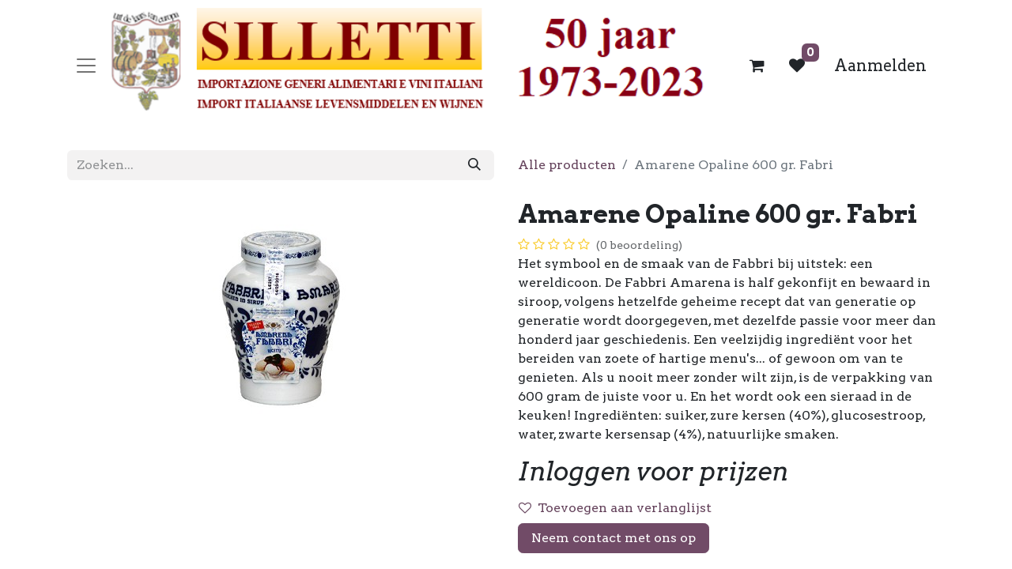

--- FILE ---
content_type: text/html; charset=utf-8
request_url: https://www.silletti.nl/shop/06190-amarene-opaline-600-gr-fabri-11665
body_size: 10625
content:

        

    
        
<!DOCTYPE html>
<html lang="nl-NL" data-website-id="2" data-main-object="product.template(11665,)" data-add2cart-redirect="1">
    <head>
        <meta charset="utf-8"/>
        <meta http-equiv="X-UA-Compatible" content="IE=edge"/>
        <meta name="viewport" content="width=device-width, initial-scale=1"/>
    <meta name="generator" content="Odoo"/>
      
            <meta property="og:type" content="website"/>
            <meta property="og:title" content="Amarene Opaline 600 gr.  Fabri"/>
            <meta property="og:site_name" content="https://www.silletti.nl"/>
            <meta property="og:url" content="https://www.silletti.nl/shop/06190-amarene-opaline-600-gr-fabri-11665"/>
            <meta property="og:image" content="https://www.silletti.nl/web/image/product.template/11665/image_1024?unique=7499ca0"/>
            <meta property="og:description"/>
      
          <meta name="twitter:card" content="summary_large_image"/>
          <meta name="twitter:title" content="Amarene Opaline 600 gr.  Fabri"/>
          <meta name="twitter:image" content="https://www.silletti.nl/web/image/product.template/11665/image_1024?unique=7499ca0"/>
          <meta name="twitter:description"/>
        <link rel="alternate" hreflang="nl" href="https://www.silletti.nl/shop/06190-amarene-opaline-600-gr-fabri-11665"/>
        <link rel="alternate" hreflang="en" href="https://www.silletti.nl/en/shop/06190-amarene-opaline-600-gr-fabri-11665"/>
        <link rel="alternate" hreflang="it" href="https://www.silletti.nl/it/shop/06190-amarene-opaline-600-gr-fabri-11665"/>
        <link rel="alternate" hreflang="x-default" href="https://www.silletti.nl/shop/06190-amarene-opaline-600-gr-fabri-11665"/>
    <link rel="canonical" href="https://www.silletti.nl/shop/06190-amarene-opaline-600-gr-fabri-11665"/>
    <link rel="preconnect" href="https://fonts.gstatic.com/" crossorigin=""/>
        <title>
        Amarene Opaline 600 gr.  Fabri | 
        https://www.silletti.nl
      </title>
        <link type="image/x-icon" rel="shortcut icon" href="/web/image/website/2/favicon?unique=41ce5b5"/>
        <link rel="preload" href="/web/static/src/libs/fontawesome/fonts/fontawesome-webfont.woff2?v=4.7.0" as="font" crossorigin=""/>
        <link type="text/css" rel="stylesheet" href="/web/assets/2/f3e7e52/web.assets_frontend.min.css"/>
        <script id="web.layout.odooscript" type="text/javascript">
            var odoo = {
                csrf_token: "98e08aff68e616c73cd61d1b31496a5c257e46a1o1800362381",
                debug: "",
            };
        </script>
        <script type="text/javascript">
            odoo.__session_info__ = {"is_admin": false, "is_system": false, "is_public": true, "is_website_user": true, "user_id": false, "is_frontend": true, "profile_session": null, "profile_collectors": null, "profile_params": null, "show_effect": true, "currencies": {"1": {"symbol": "\u20ac", "position": "after", "digits": [69, 2]}, "2": {"symbol": "$", "position": "before", "digits": [69, 2]}}, "bundle_params": {"lang": "nl_NL", "website_id": 2}, "websocket_worker_version": "17.0-3", "translationURL": "/website/translations", "cache_hashes": {"translations": "67b3721bda8e3103383bae8c2912abaf6f17c6c2"}, "geoip_country_code": "US", "geoip_phone_code": 1, "lang_url_code": "nl"};
            if (!/(^|;\s)tz=/.test(document.cookie)) {
                const userTZ = Intl.DateTimeFormat().resolvedOptions().timeZone;
                document.cookie = `tz=${userTZ}; path=/`;
            }
        </script>
        <script type="text/javascript" defer="defer" src="/web/assets/2/145b2d8/web.assets_frontend_minimal.min.js" onerror="__odooAssetError=1"></script>
        <script type="text/javascript" defer="defer" data-src="/web/assets/2/22a8382/web.assets_frontend_lazy.min.js" onerror="__odooAssetError=1"></script>
        
        
    </head>
    <body>
        <div id="wrapwrap" class="   ">
                <header id="top" data-anchor="true" data-name="Header" class="  o_header_standard o_no_autohide_menu">
                    
    <nav data-name="Navbar" aria-label="Hoofd" class="navbar  navbar-light o_colored_level o_cc d-none d-lg-block shadow-sm ">
        

            <div id="o_main_nav" class="o_main_nav container d-grid py-0 o_grid_header_3_cols">
                
    <button type="button" data-bs-toggle="offcanvas" data-bs-target="#top_menu_collapse" aria-controls="top_menu_collapse" class="navbar-toggler btn me-auto p-2 o_not_editable">
        <span class="navbar-toggler-icon o_not_editable"></span>
    </button>
                
    <a data-name="Navbar Logo" href="/" class="navbar-brand logo mw-100 mx-auto">
            
            <span role="img" aria-label="Logo of https://www.silletti.nl" title="https://www.silletti.nl"><img src="/web/image/website/2/logo/https:--www.silletti.nl?unique=41ce5b5" class="img img-fluid" width="95" height="40" alt="https://www.silletti.nl" loading="lazy"/></span>
        </a>
    
                <ul class="o_header_hamburger_right_col navbar-nav flex-row gap-2 align-items-center ms-auto">
                    
        
            <li class=" divider d-none"></li> 
            <li class="o_wsale_my_cart  ">
                <a href="/shop/cart" aria-label="eCommerce winkelmandje" class="o_navlink_background_hover btn position-relative rounded-pill p-1 text-reset">
                    <div class="">
                        <i class="fa fa-shopping-cart fa-stack"></i>
                        <sup class="my_cart_quantity badge text-bg-primary position-absolute top-0 end-0 mt-n1 me-n1 rounded d-none" data-order-id="">0</sup>
                    </div>
                </a>
            </li>
        
        
            <li class="o_wsale_my_wish  ">
                <a href="/shop/wishlist" class="o_navlink_background_hover btn position-relative rounded-pill p-1 text-reset">
                    <div class="">
                        <i class="fa fa-1x fa-heart fa-stack"></i>
                        <sup class="my_wish_quantity o_animate_blink badge text-bg-primary position-absolute top-0 end-0 mt-n1 me-n1 rounded">0</sup>
                    </div>
                </a>
            </li>
        
            <li class=" o_no_autohide_item">
                <a href="/web/login" class="o_navlink_background_hover btn rounded-circle text-reset">Aanmelden</a>
            </li>
                    
        
        
                </ul>
                <div class="offcanvas offcanvas-start o_navbar_mobile" id="top_menu_collapse">
                    <div class="offcanvas-header justify-content-end">
                        <button type="button" class="btn-close" data-bs-dismiss="offcanvas" aria-label="Afsluiten"></button>
                    </div>
                    <div class="offcanvas-body d-flex flex-column justify-content-between">
                        <ul class="navbar-nav">
                            
        <li class="">
    <form method="get" class="o_searchbar_form o_wait_lazy_js s_searchbar_input " action="/website/search" data-snippet="s_searchbar_input">
            <div role="search" class="input-group ">
        <input type="search" name="search" class="search-query form-control oe_search_box border-0 bg-light rounded-start-pill ps-3 text-bg-light" placeholder="Zoeken..." value="" data-search-type="all" data-limit="0" data-display-image="true" data-display-description="true" data-display-extra-link="true" data-display-detail="true" data-order-by="name asc"/>
        <button type="submit" aria-label="Zoeken" title="Zoeken" class="btn oe_search_button rounded-end-pill bg-o-color-3">
            <i class="oi oi-search"></i>
        </button>
    </div>

            <input name="order" type="hidden" class="o_search_order_by" value="name asc"/>
            
    
        </form>
        </li>
                            
                            <li>
    <ul id="top_menu" role="menu" class="nav navbar-nav top_menu o_menu_loading my-3">
        

                                    
    <li role="presentation" class="nav-item">
        <a role="menuitem" href="/" class="nav-link ">
            <span>Home</span>
        </a>
    </li>
    <li role="presentation" class="nav-item">
        <a role="menuitem" href="/shop" class="nav-link ">
            <span>Shop</span>
        </a>
    </li>
    <li role="presentation" class="nav-item">
        <a role="menuitem" href="/bezorgen" class="nav-link ">
            <span>Bezorgklant</span>
        </a>
    </li>
    <li role="presentation" class="nav-item">
        <a role="menuitem" href="/cash-carry" class="nav-link ">
            <span>Cash &amp; Carry</span>
        </a>
    </li>
    <li role="presentation" class="nav-item">
        <a role="menuitem" href="/event" class="nav-link ">
            <span>Evenementen</span>
        </a>
    </li>
                                
    </ul>
                            </li>
                            
        <li class="">
                <div data-name="Text" class="s_text_block mt-2 border-top pt-2 o_border_contrast">
                    <a href="tel://+31735992298" class="nav-link o_nav-link_secondary" data-bs-original-title="" title="">
                        <small>
                            <i class="fa fa-1x fa-fw fa-phone me-1"></i>͏ 
                            <span class="o_force_ltr">+31735992298</span></small>
                    </a>
                    <a href="mailto:info@silletti.nl" class="nav-link o_nav-link_secondary oe_edited_link" data-bs-original-title="" title="">
                        <small>
                            <i class="fa fa-1x fa-fw fa-envelope me-1"></i>
                            info@silletti.nl</small></a>
                </div>
        </li>
                            
                        </ul>
                        <ul class="navbar-nav gap-2 mt-3 w-100">
                            
                            
        <li class="">
            <div class="oe_structure oe_structure_solo ">
                <section class="oe_unremovable oe_unmovable s_text_block o_colored_level" data-snippet="s_text_block" data-name="Text" style="background-image: none;">
                    <div class="container">
                        <a href="/contactus" class="oe_unremovable btn btn-primary btn_cta w-100 oe_edited_link w-100" data-bs-original-title="" title="" aria-describedby="popover649668">Neem contact op met ons</a>
                    </div>
                </section>
            </div>
        </li>
                        </ul>
                    </div>
                </div>
            </div>
        
    </nav>
    <nav data-name="Navbar" aria-label="Mobile" class="navbar  navbar-light o_colored_level o_cc o_header_mobile d-block d-lg-none shadow-sm px-0 ">
        

        <div class="o_main_nav container flex-wrap justify-content-between">
            
    <a data-name="Navbar Logo" href="/" class="navbar-brand logo ">
            
            <span role="img" aria-label="Logo of https://www.silletti.nl" title="https://www.silletti.nl"><img src="/web/image/website/2/logo/https:--www.silletti.nl?unique=41ce5b5" class="img img-fluid" width="95" height="40" alt="https://www.silletti.nl" loading="lazy"/></span>
        </a>
    
            <ul class="o_header_mobile_buttons_wrap navbar-nav flex-row align-items-center gap-2 mb-0">
        
            <li class=" divider d-none"></li> 
            <li class="o_wsale_my_cart  ">
                <a href="/shop/cart" aria-label="eCommerce winkelmandje" class="o_navlink_background_hover btn position-relative rounded-circle border-0 p-1 text-reset">
                    <div class="">
                        <i class="fa fa-shopping-cart fa-stack"></i>
                        <sup class="my_cart_quantity badge text-bg-primary position-absolute top-0 end-0 mt-n1 me-n1 rounded-pill d-none" data-order-id="">0</sup>
                    </div>
                </a>
            </li>
        
        
            <li class="o_wsale_my_wish  ">
                <a href="/shop/wishlist" class="o_navlink_background_hover btn position-relative rounded-circle border-0 p-1 text-reset">
                    <div class="">
                        <i class="fa fa-1x fa-heart fa-stack"></i>
                        <sup class="my_wish_quantity o_animate_blink badge text-bg-primary position-absolute top-0 end-0 mt-n1 me-n1 rounded-pill">0</sup>
                    </div>
                </a>
            </li>
        
                <li>
                    <button class="nav-link btn me-auto p-2 o_not_editable" type="button" data-bs-toggle="offcanvas" data-bs-target="#top_menu_collapse_mobile" aria-controls="top_menu_collapse_mobile" aria-expanded="false" aria-label="Navigatie aan/uitzetten">
                        <span class="navbar-toggler-icon"></span>
                    </button>
                </li>
            </ul>
            <div id="top_menu_collapse_mobile" class="offcanvas offcanvas-end o_navbar_mobile">
                <div class="offcanvas-header justify-content-end o_not_editable">
                    <button type="button" class="nav-link btn-close" data-bs-dismiss="offcanvas" aria-label="Afsluiten"></button>
                </div>
                <div class="offcanvas-body d-flex flex-column justify-content-between h-100 w-100">
                    <ul class="navbar-nav">
                        
        <li class="">
    <form method="get" class="o_searchbar_form o_wait_lazy_js s_searchbar_input " action="/website/search" data-snippet="s_searchbar_input">
            <div role="search" class="input-group mb-3">
        <input type="search" name="search" class="search-query form-control oe_search_box border-0 bg-light rounded-start-pill text-bg-light ps-3" placeholder="Zoeken..." value="" data-search-type="all" data-limit="0" data-display-image="true" data-display-description="true" data-display-extra-link="true" data-display-detail="true" data-order-by="name asc"/>
        <button type="submit" aria-label="Zoeken" title="Zoeken" class="btn oe_search_button rounded-end-pill bg-o-color-3 pe-3">
            <i class="oi oi-search"></i>
        </button>
    </div>

            <input name="order" type="hidden" class="o_search_order_by" value="name asc"/>
            
    
        </form>
        </li>
                        
    <ul role="menu" class="nav navbar-nav top_menu  ">
        

                            
    <li role="presentation" class="nav-item">
        <a role="menuitem" href="/" class="nav-link ">
            <span>Home</span>
        </a>
    </li>
    <li role="presentation" class="nav-item">
        <a role="menuitem" href="/shop" class="nav-link ">
            <span>Shop</span>
        </a>
    </li>
    <li role="presentation" class="nav-item">
        <a role="menuitem" href="/bezorgen" class="nav-link ">
            <span>Bezorgklant</span>
        </a>
    </li>
    <li role="presentation" class="nav-item">
        <a role="menuitem" href="/cash-carry" class="nav-link ">
            <span>Cash &amp; Carry</span>
        </a>
    </li>
    <li role="presentation" class="nav-item">
        <a role="menuitem" href="/event" class="nav-link ">
            <span>Evenementen</span>
        </a>
    </li>
                        
    </ul>
                        
        <li class="">
                <div data-name="Text" class="s_text_block mt-2 border-top pt-2 o_border_contrast">
                    <a href="tel://+31735992298" class="nav-link o_nav-link_secondary" data-bs-original-title="" title="">
                        <small>
                            <i class="fa fa-1x fa-fw fa-phone me-1"></i>͏ 
                            <span class="o_force_ltr">+31735992298</span></small>
                    </a>
                    <a href="mailto:info@silletti.nl" class="nav-link o_nav-link_secondary oe_edited_link" data-bs-original-title="" title="">
                        <small>
                            <i class="fa fa-1x fa-fw fa-envelope me-1"></i>
                            info@silletti.nl</small></a>
                </div>
        </li>
                        
                    </ul>
                    <ul class="navbar-nav gap-2 mt-3 w-100">
                        
            <li class=" o_no_autohide_item">
                <a href="/web/login" class="btn btn-outline-secondary w-100">Aanmelden</a>
            </li>
                        
        
        
                        
                        
        <li class="">
            <div class="oe_structure oe_structure_solo ">
                <section class="oe_unremovable oe_unmovable s_text_block o_colored_level" data-snippet="s_text_block" data-name="Text" style="background-image: none;">
                    <div class="container">
                        <a href="/contactus" class="oe_unremovable btn btn-primary btn_cta w-100 oe_edited_link w-100" data-bs-original-title="" title="" aria-describedby="popover649668">Neem contact op met ons</a>
                    </div>
                </section>
            </div>
        </li>
                    </ul>
                </div>
            </div>
        </div>
    
    </nav>
    
        </header>
                <main>
                    
            <div itemscope="itemscope" itemtype="http://schema.org/Product" id="wrap" class="js_sale o_wsale_product_page ecom-zoomable zoomodoo-next" data-ecom-zoom-click="1">
                <div class="oe_structure oe_empty oe_structure_not_nearest" id="oe_structure_website_sale_product_1" data-editor-message="ZET HIER BOUWBLOKKEN NEER OM ZE BESCHIKBAAR TE MAKEN VOOR ALLE PRODUCTEN"></div><section id="product_detail" class="container py-4 oe_website_sale discount" data-view-track="0">
                    <div class="row align-items-center">
                        <div class="col-lg-6 d-flex align-items-center">
                            <div class="d-flex justify-content-between w-100">
    <form method="get" class="o_searchbar_form o_wait_lazy_js s_searchbar_input o_wsale_products_searchbar_form me-auto flex-grow-1 mb-2 mb-lg-0" action="/shop" data-snippet="s_searchbar_input">
            <div role="search" class="input-group me-sm-2">
        <input type="search" name="search" class="search-query form-control oe_search_box border-0 bg-light border-0 text-bg-light" placeholder="Zoeken..." data-search-type="products" data-limit="5" data-display-image="true" data-display-description="true" data-display-extra-link="true" data-display-detail="true" data-order-by="name asc"/>
        <button type="submit" aria-label="Zoeken" title="Zoeken" class="btn oe_search_button btn btn-light">
            <i class="oi oi-search"></i>
        </button>
    </div>

            <input name="order" type="hidden" class="o_search_order_by" value="name asc"/>
            
        
        </form>
        <div class="o_pricelist_dropdown dropdown d-none">

            <a role="button" href="#" data-bs-toggle="dropdown" class="dropdown-toggle btn btn-light">
                0 euro prijs tbv website
            </a>
            <div class="dropdown-menu" role="menu">
            </div>
        </div>
                            </div>
                        </div>
                        <div class="col-lg-6 d-flex align-items-center">
                            <ol class="breadcrumb p-0 mb-2 m-lg-0">
                                <li class="breadcrumb-item o_not_editable">
                                    <a href="/shop">Alle producten</a>
                                </li>
                                
                                <li class="breadcrumb-item active">
                                    <span>Amarene Opaline 600 gr.  Fabri</span>
                                </li>
                            </ol>
                        </div>
                    </div>
                    <div class="row" id="product_detail_main" data-name="Product Page" data-image_width="50_pc" data-image_layout="carousel">
                        <div class="col-lg-6 mt-lg-4 o_wsale_product_images position-relative">
        <div id="o-carousel-product" class="carousel slide position-sticky mb-3 overflow-hidden o_carousel_product_left_indicators d-flex" data-bs-ride="carousel" data-bs-interval="0" data-name="Productcarrousel">
        <div class="o_carousel_product_indicators ">
        </div>
            <div class="o_carousel_product_outer carousel-outer position-relative flex-grow-1 overflow-hidden">
                <div class="carousel-inner h-100">
                        <div class="carousel-item h-100 text-center active">
        <div class="position-relative d-inline-flex overflow-hidden m-auto h-100">
            <span class="o_ribbon  z-index-1" style=""></span>
            <div class="d-flex align-items-start justify-content-center h-100 oe_unmovable"><img src="/web/image/product.product/11665/image_1024/%5B06190%5D%20Amarene%20Opaline%20600%20gr.%20%20Fabri?unique=6bb4274" class="img img-fluid oe_unmovable product_detail_img mh-100" alt="Amarene Opaline 600 gr.  Fabri" loading="lazy"/></div>
        </div>
                        </div>
                </div>
            </div>
        </div>
                        </div>
                        <div id="product_details" class="col-lg-6 mt-md-4">
                            <h1 itemprop="name">Amarene Opaline 600 gr.  Fabri</h1>
                            <span itemprop="url" style="display:none;">https://silletti.odoo.com/shop/06190-amarene-opaline-600-gr-fabri-11665</span>
                            <span itemprop="image" style="display:none;">https://silletti.odoo.com/web/image/product.template/11665/image_1920?unique=7499ca0</span>
                                <a href="#o_product_page_reviews" class="o_product_page_reviews_link text-decoration-none">
        <div class="o_website_rating_static">
                    <i class="fa fa-star-o" role="img"></i>
                    <i class="fa fa-star-o" role="img"></i>
                    <i class="fa fa-star-o" role="img"></i>
                    <i class="fa fa-star-o" role="img"></i>
                    <i class="fa fa-star-o" role="img"></i>
                <small class="text-muted ms-1">
                    (0 beoordeling)
                </small>
        </div>
                                </a>
                            
                            <div class="oe_structure" placeholder="Een gedetailleerde en geformateerde omschrijving om je product te promoten op deze pagina. Gebruik &#39;/&#39; om meer functies te ontdekken."><p>Het symbool en de smaak van de Fabbri bij uitstek: een wereldicoon. De Fabbri Amarena is half gekonfijt en bewaard in siroop, volgens hetzelfde geheime recept dat van generatie op generatie wordt doorgegeven, met dezelfde passie voor meer dan honderd jaar geschiedenis. Een veelzijdig ingrediënt voor het bereiden van zoete of hartige menu's... of gewoon om van te genieten. Als u nooit meer zonder wilt zijn, is de verpakking van 600 gram de juiste voor u. En het wordt ook een sieraad in de keuken!
Ingrediënten: suiker, zure kersen (40%), glucosestroop, water, zwarte kersensap (4%), natuurlijke smaken.</p></div>
                            <form action="/shop/cart/update" method="POST">
                                <input type="hidden" name="csrf_token" value="98e08aff68e616c73cd61d1b31496a5c257e46a1o1800362381"/>
                                <div class="js_product js_main_product mb-3">
                                    <div>
        <div itemprop="offers" itemscope="itemscope" itemtype="http://schema.org/Offer" class="product_price mt-2 mb-3 d-none">
            <h3 class="css_editable_mode_hidden">
                <span class="oe_price" style="white-space: nowrap;" data-oe-type="monetary" data-oe-expression="combination_info[&#39;price&#39;]"><span class="oe_currency_value">0,00</span> €</span>
                <span itemprop="price" style="display:none;">0.0</span>
                <span itemprop="priceCurrency" style="display:none;">EUR</span>
                <span style="text-decoration: line-through; white-space: nowrap;" itemprop="listPrice" class="text-danger oe_default_price ms-1 h5 " data-oe-type="monetary" data-oe-expression="combination_info[&#39;list_price&#39;]"><span class="oe_currency_value">11,15</span> €</span>
                <span style="font-size: 16px; font-weight: normal; font-style: italic;">
                    (Per unit price)
                </span>
            </h3>
                <div class="wk_packaging"></div>
            <h3 class="css_non_editable_mode_hidden decimal_precision" data-precision="2">
                <span><span class="oe_currency_value">11,15</span> €</span>
            </h3>
        </div>
        <div id="product_unavailable" class="d-flex">
            <h3 class="fst-italic">Inloggen voor prijzen</h3>
        </div>
                                    </div>
                                    
                                        <input type="hidden" class="product_id" name="product_id" value="11665"/>
                                        <input type="hidden" class="product_template_id" name="product_template_id" value="11665"/>
                                        <input type="hidden" class="product_category_id" name="product_category_id" value="69"/>
        <ul class="list-unstyled js_add_cart_variants mb-0 flex-column" data-attribute_exclusions="{&#34;exclusions&#34;: {}, &#34;archived_combinations&#34;: [], &#34;parent_exclusions&#34;: {}, &#34;parent_combination&#34;: [], &#34;parent_product_name&#34;: null, &#34;mapped_attribute_names&#34;: {}}">
        </ul>
                                    
                                    <p class="css_not_available_msg alert alert-warning">Deze combinatie bestaat niet.</p>
                                    <div id="o_wsale_cta_wrapper" class="d-flex flex-wrap align-items-center">
        <div contenteditable="false" class="css_quantity input-group d-none me-2 mb-2 align-middle">
            <a class="btn btn-link js_add_cart_json" aria-label="Verwijder één" title="Verwijder één" href="#">
                <i class="fa fa-minus"></i>
            </a>
            <input type="text" class="form-control quantity text-center" data-min="1" name="add_qty" value="1"/>
            <a class="btn btn-link float_left js_add_cart_json" aria-label="Voeg één toe" title="Voeg één toe" href="#">
                <i class="fa fa-plus"></i>
            </a>
        </div>
                                        <div id="add_to_cart_wrap" class="d-none align-items-center mb-2 me-auto">
                                            <a data-animation-selector=".o_wsale_product_images" role="button" id="add_to_cart" href="#" class="btn btn-primary js_check_product a-submit flex-grow-1">
                                                <i class="fa fa-shopping-cart me-2"></i>
                                                Aan winkelmandje toevoegen
                                            </a>
                                        </div>
                                        <div id="product_option_block" class="d-flex flex-wrap w-100">
            
                <button type="button" role="button" class="btn btn-link px-0 pe-3 o_add_wishlist_dyn" data-action="o_wishlist" title="Toevoegen aan verlanglijst" data-product-template-id="11665" data-product-product-id="11665"><i class="fa fa-heart-o me-2" role="img" aria-label="Toevoegen aan wensenlijst"></i>Toevoegen aan verlanglijst</button>
            </div>
                                    </div>
      <div class="availability_messages o_not_editable"></div>
                                    <div id="contact_us_wrapper" class="d-flex oe_structure oe_structure_solo ">
                                        <section class="s_text_block" data-snippet="s_text_block" data-name="Text">
                                            <div class="container">
                                                <a class="btn btn-primary btn_cta" href="/contactus">Neem contact met ons op
                                                </a>
                                            </div>
                                        </section>
                                    </div>
        <div class="o_product_tags o_field_tags d-flex flex-wrap align-items-center gap-2">
        </div>
                                </div>
                            </form>
                            <div id="product_attributes_simple">
                                <table class="table table-sm text-muted d-none">
                                </table>
                            </div>
                            <div id="o_product_terms_and_share" class="d-flex justify-content-between flex-column flex-md-row align-items-md-end mb-3">
            <p class="text-muted mb-0">
                <a href="/terms" class="text-muted"><u>Terms and Conditions</u></a><br/>
                 30-dagen geld terug garantie<br/>
                 Verzending: 2-3 werkdagen
            </p>
            <div class="h4 mt-3 mb-0 d-flex justify-content-md-end flex-shrink-0" contenteditable="false">
    <div data-snippet="s_share" class="s_share text-start o_no_link_popover text-lg-end">
        <a href="https://www.facebook.com/sharer/sharer.php?u={url}" target="_blank" aria-label="Facebook" class="s_share_facebook mx-1 my-0">
            <i class="fa fa-facebook "></i>
        </a>
        <a href="https://twitter.com/intent/tweet?text={title}&amp;url={url}" target="_blank" aria-label="Twitter" class="s_share_twitter mx-1 my-0">
            <i class="fa fa-twitter "></i>
        </a>
        <a href="https://pinterest.com/pin/create/button/?url={url}&amp;media={media}&amp;description={title}" target="_blank" aria-label="Pinterest" class="s_share_pinterest mx-1 my-0">
            <i class="fa fa-pinterest "></i>
        </a>
        <a href="mailto:?body={url}&amp;subject={title}" aria-label="E-mail" class="s_share_email mx-1 my-0">
            <i class="fa fa-envelope "></i>
        </a>
    </div>
            </div>
                            </div>
          <input id="wsale_user_email" type="hidden" value=""/>
                <hr/>
                <p class="text-muted">
                        <b>Interne referentie: </b>
                            <span data-oe-type="char" data-oe-expression="product[field.name]">06190</span>
                        <br/>
                </p>
                        </div>
                    </div>
                </section>
                
            <div class="o_shop_discussion_rating" data-anchor="true">
                <section id="o_product_page_reviews" class="container pt32 pb32" data-anchor="true">
                    <a class="o_product_page_reviews_title d-flex justify-content-between text-decoration-none collapsed" type="button" data-bs-toggle="collapse" data-bs-target="#o_product_page_reviews_content" aria-expanded="false" aria-controls="o_product_page_reviews_content">
                        <h3 class="mb32">klantbeoordelingen</h3>
                        <i class="fa align-self-start"></i>
                    </a>
                    <div id="o_product_page_reviews_content" class="collapse">
        <div id="discussion" data-anchor="true" class="d-print-none o_portal_chatter o_not_editable p-0" data-res_model="product.template" data-res_id="11665" data-pager_step="5" data-allow_composer="1" data-two_columns="true" data-display_rating="True">
        </div>
                    </div>
                </section>
            </div>
                <div class="oe_structure oe_empty oe_structure_not_nearest mt16" id="oe_structure_website_sale_product_2" data-editor-message="ZET HIER BOUWBLOKKEN NEER OM ZE BESCHIKBAAR TE MAKEN VOOR ALLE PRODUCTEN"></div></div>
        
        <div id="o_shared_blocks" class="oe_unremovable"></div>
                </main>
                <footer id="bottom" data-anchor="true" data-name="Footer" class="o_footer o_colored_level o_cc ">
                    <div id="footer" class="oe_structure oe_structure_solo" style="">
      <section class="s_text_block pt40 pb40" data-snippet="s_text_block" data-name="Text" style="" id="Handige-links" data-anchor="true">
        <div class="container">
          <div class="row">
            <div class="pt24 pb24 o_colored_level col-lg-2">
              <h5 class="mb-3">Handige links</h5>
              <ul class="list-unstyled">
                <li>
                  <a href="/" data-bs-original-title="" title="" aria-describedby="tooltip186323">Startpagina</a>
                </li>
                <li>
                  <a href="/overons" data-bs-original-title="" title="" aria-describedby="tooltip943410" target="_blank">Over ons</a>
                </li>
                <li>
                  <a href="/shop" data-bs-original-title="" title="" aria-describedby="tooltip159431">Producten</a>
                </li>
                <li>
                  <a href="/diensten" data-bs-original-title="" title="" aria-describedby="tooltip114361" target="_blank">Diensten</a>
                </li>
                <li>
                  <a href="#voorwaarden" data-bs-original-title="" title="" aria-describedby="tooltip882465" target="_blank">Juridische</a>
                </li>
                <li>
                  <a href="/contactus" data-bs-original-title="" title="" aria-describedby="tooltip436122">Contact</a>
                </li>
              </ul>
            </div>
            <div class="pt24 o_colored_level col-lg-7 pb0" style=""><p>In 1973 begint Nicola Silletti aan de officiële oprichting van het 
Import en distributie bedrijf Silletti. In de jaren is het bedrijf, 
dankzij een duidelijke visie met betrekking tot de kwaliteit van de te 
leveren <a href="/shop" data-bs-original-title="" title="" aria-describedby="tooltip41500">producten</a>, uitgegroeid tot een belangrijke speler in de Nederlandse markt.</p><p>Vandaag de dag kunt u bij ons terecht voor een zeer ruime keus typisch Italiaanse wijnen, dranken en levensmiddelen, allen met een hoge kwaliteitsgarantie en een goede prijs kwaliteit verhouding.</p><h3><br/></h3><h3><br/></h3><h3>Cash &amp; Carry magazijn</h3><p>Graag nodigen wij u uit om eens een kijkje te komen nemen in ons Cash &amp; Carry magazijn in Hedel.</p><p>U bent van harte welkom op de volgende tijden:</p><table style="width: 380px;" cellspacing="0" cellpadding="1" border="0"><tbody><tr><td>Maandag t/m vrijdag</td><td>09.00 tot 17.00 uur</td></tr><tr><td>Zaterdag</td><td>10.00 tot 16.00 uur</td></tr></tbody></table><br/>
              &nbsp;
            </div>
            <div id="connect" class="o_colored_level pb0 col-lg-3 undefined pt0" style="">SILLETTI vof<br/>Veldweg 16<br/>5321JE Hedel<br/>KvK 11012570<br/><ul class="list-unstyled"><li><i class="fa fa-comment fa-fw me-2" data-bs-original-title="" title="" aria-describedby="tooltip497806"></i><span><a href="/contactus" data-bs-original-title="" title="">Contact</a></span></li><li><i class="fa fa-envelope fa-fw me-2" data-bs-original-title="" title="" aria-describedby="tooltip229062"></i><span><a href="mailto:info@silletti.nl" data-bs-original-title="" title="" aria-describedby="tooltip160488">info@silletti.nl</a></span></li><li>&nbsp;<span class="fa fa-phone" data-bs-original-title="" title="" aria-describedby="tooltip222908"></span><span class="o_force_ltr">&nbsp;&nbsp;&nbsp;&nbsp; +31735992298</span><br/></li><li>&nbsp; </li></ul>
              <p><a href="https://www.google.nl/maps/place/Silletti/@51.7525874,5.2618814,15.83z/data=!4m5!3m4!1s0x47c6f214fe916755:0x9215697da3ad4513!8m2!3d51.7530351!4d5.2599998" target="_blank" data-bs-original-title="" title="" aria-describedby="tooltip220466" class="btn btn-primary">Google Maps</a><img class="img-fluid o_we_custom_image" src="/web/image/21986-74ebc1d3/google%20maps.PNG" alt="" data-original-id="21986" data-original-src="/web/image/21986-74ebc1d3/google%20maps.PNG" data-mimetype="image/png" data-bs-original-title="" title="" aria-describedby="tooltip948019" loading="lazy" style=""/><br/></p><h5 class="mb-3">Volg ons</h5><div class="s_share text-end" data-name="Social Media"><h5 class="d-none s_share_title">Volg ons </h5><a href="https://www.facebook.com/SillettiVof" class="s_share_facebook" target="_blank" data-bs-original-title="" title="" aria-describedby="tooltip392161"><i class="fa fa-facebook float-start rounded-circle shadow-sm" data-bs-original-title="" title="" aria-describedby="tooltip889242"></i></a>&nbsp;&nbsp;<a href="https://nl.linkedin.com/in/anton-silletti-373b3123/nl" class="s_share_linkedin" target="_blank" data-bs-original-title="" title="" aria-describedby="tooltip366345"><i class="fa fa-linkedin rounded-circle shadow-sm" data-bs-original-title="" title="" aria-describedby="tooltip132087"></i></a><a href="/" class="float-end link-800" data-bs-original-title="" title=""><i class="fa fa-home rounded-circle shadow-sm" data-bs-original-title="" title="" aria-describedby="tooltip936025"></i></a></div></div>
          </div>
        </div>
      </section>
    </div>
  <div class="o_footer_copyright o_colored_level o_cc" data-name="Copyright">
                        <div class="container py-3">
                            <div class="row">
                                <div class="col-sm text-center text-sm-start text-muted">
                                    <span class="o_footer_copyright_name me-2">Copyright &copy; Bedrijfsnaam</span>
        
            <div class="js_language_selector  dropup d-print-none">
                <button type="button" data-bs-toggle="dropdown" aria-haspopup="true" aria-expanded="true" class="btn border-0 dropdown-toggle btn-sm btn-outline-secondary">
    <img class="o_lang_flag " src="/base/static/img/country_flags/nl.png?height=25" alt=" Nederlands" loading="lazy"/>
                    <span class="align-middle "> Nederlands</span>
                </button>
                <div role="menu" class="dropdown-menu ">
                        <a class="dropdown-item js_change_lang active" role="menuitem" href="/shop/06190-amarene-opaline-600-gr-fabri-11665" data-url_code="nl" title=" Nederlands">
    <img class="o_lang_flag " src="/base/static/img/country_flags/nl.png?height=25" alt=" Nederlands" loading="lazy"/>
                            <span class=""> Nederlands</span>
                        </a>
                        <a class="dropdown-item js_change_lang " role="menuitem" href="/en/shop/06190-amarene-opaline-600-gr-fabri-11665" data-url_code="en" title="English (US)">
    <img class="o_lang_flag " src="/base/static/img/country_flags/us.png?height=25" alt="English (US)" loading="lazy"/>
                            <span class="">English (US)</span>
                        </a>
                        <a class="dropdown-item js_change_lang " role="menuitem" href="/it/shop/06190-amarene-opaline-600-gr-fabri-11665" data-url_code="it" title=" Italiano">
    <img class="o_lang_flag " src="/base/static/img/country_flags/it.png?height=25" alt=" Italiano" loading="lazy"/>
                            <span class=""> Italiano</span>
                        </a>
                </div>
            </div>
        
                                </div>
                                <div class="col-sm text-center text-sm-end o_not_editable">
        <div class="o_brand_promotion">
        Aangeboden door 
            <a target="_blank" class="badge text-bg-light" href="http://www.odoo.com?utm_source=db&amp;utm_medium=website">
                <img alt="Odoo" src="/web/static/img/odoo_logo_tiny.png" width="62" height="20" style="width: auto; height: 1em; vertical-align: baseline;" loading="lazy"/>
            </a>
        - 
                    De #1 <a target="_blank" href="http://www.odoo.com/app/ecommerce?utm_source=db&amp;utm_medium=website">Open source e-commerce</a>
                
        </div>
                                </div>
                            </div>
                        </div>
                    </div>
                </footer>
            </div>
        
        </body>
</html>
    